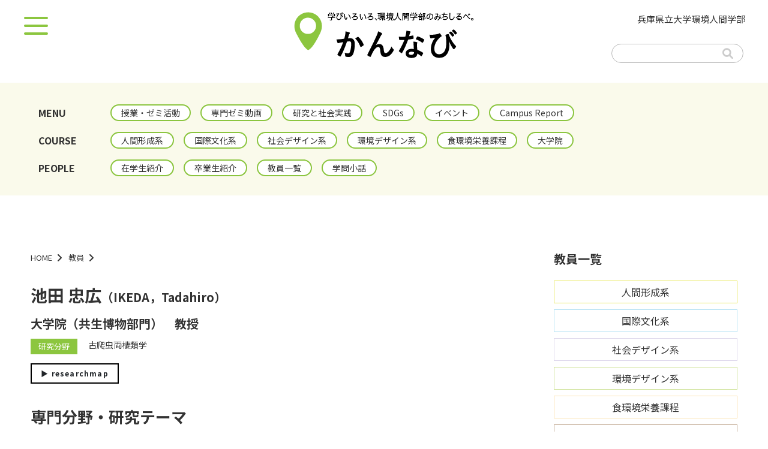

--- FILE ---
content_type: text/html; charset=UTF-8
request_url: https://shse-maga.com/teacher/615
body_size: 31792
content:
<!DOCTYPE html>
<html lang="ja">
<head>

<!-- Google tag (gtag.js) -->
<script async src="https://www.googletagmanager.com/gtag/js?id=G-4JV603Y2SY"></script>
<script>
  window.dataLayer = window.dataLayer || [];
  function gtag(){dataLayer.push(arguments);}
  gtag('js', new Date());

  gtag('config', 'G-4JV603Y2SY');
</script>

<!-- Google tag (gtag.js) -->
<script async src="https://www.googletagmanager.com/gtag/js?id=UA-255593616-1"></script>
<script>
  window.dataLayer = window.dataLayer || [];
  function gtag(){dataLayer.push(arguments);}
  gtag('js', new Date());

  gtag('config', 'UA-255593616-1');
</script>


<meta property="og:image" content="https://shse-maga.com/ogp.png" />
<meta property="og:title" content="池田 忠広| かんなび【兵庫県立大学 環境人間学部】">
<meta property="og:type" content="website">
<meta property="og:description" content="">
<meta name="twitter:card" content="summary">
<meta name="twitter:image" content="https://shse-maga.com/ogp.png" />


<meta http-equiv="X-UA-Compatible" content="IE=Edge">
<meta charset="utf-8">
<meta name="viewport" content="width=device-width,initial-scale=1">
<meta name="format-detection" content="telephone=no">

<meta name="description" content="兵庫県立大学 環境人間学部を深掘りした情報を、タイムリーに発信する。『かんなび』の池田 忠広のページ">
<title>池田 忠広 | かんなび【兵庫県立大学 環境人間学部】</title>



<link rel="stylesheet" href="https://shse-maga.com/kannavi/wp-content/themes/kannavi202404/css/reset.css">
<link rel="stylesheet" href="https://shse-maga.com/kannavi/wp-content/themes/kannavi202404/css/common.css">
<link rel="stylesheet" href="https://shse-maga.com/kannavi/wp-content/themes/kannavi202404/css/drawer.css?20260118070310" />
<link rel="stylesheet" href="https://shse-maga.com/kannavi/wp-content/themes/kannavi202404/css/main.css?20260118070310" />
<link href="https://shse-maga.com/kannavi/wp-content/themes/kannavi202404/css/slick.css" rel="stylesheet">
<link href="https://shse-maga.com/kannavi/wp-content/themes/kannavi202404/css/slick-theme.css" rel="stylesheet">

<link rel="stylesheet" href="https://cdnjs.cloudflare.com/ajax/libs/font-awesome/6.1.1/css/all.min.css" integrity="sha512-KfkfwYDsLkIlwQp6LFnl8zNdLGxu9YAA1QvwINks4PhcElQSvqcyVLLD9aMhXd13uQjoXtEKNosOWaZqXgel0g==" crossorigin="anonymous" referrerpolicy="no-referrer" />

<!-- Googlefont読み込み -->
<link rel="preconnect" href="https://fonts.googleapis.com"> 
<link rel="preconnect" href="https://fonts.gstatic.com" crossorigin> 
<link href="https://fonts.googleapis.com/css2?family=Noto+Sans+JP:wght@400;500;700&display=swap" rel="stylesheet">

<!-- jQuery読み込み -->
<script src="https://ajax.googleapis.com/ajax/libs/jquery/3.4.1/jquery.min.js"></script>
<script src="https://shse-maga.com/kannavi/wp-content/themes/kannavi202404/js/iscroll.js"></script>
<script src="https://shse-maga.com/kannavi/wp-content/themes/kannavi202404/js/drawer.min.js"></script>
<script src="https://shse-maga.com/kannavi/wp-content/themes/kannavi202404/js/slick.min.js"></script>






<!-- スライド -->
<script>
  $(function() {
    var $slider = $('.slider');
    $slider.slick({
    autoplay: true,
    autoplaySpeed: 5500,
    speed: 800,
    dots: true,
    arrows: false,
    centerMode: true,
    pauseOnHover:false,
    centerPadding: '20%',

responsive: [
   {
    breakpoint: 769, //768px以下のサイズに適用
    settings: {
      slidesToShow:1,
    centerPadding: '0',
    }
   }
 ]
    });
  });
</script>


  <meta name='robots' content='max-image-preview:large' />
<link rel="alternate" title="oEmbed (JSON)" type="application/json+oembed" href="https://shse-maga.com/wp-json/oembed/1.0/embed?url=https%3A%2F%2Fshse-maga.com%2Fteacher%2F615" />
<link rel="alternate" title="oEmbed (XML)" type="text/xml+oembed" href="https://shse-maga.com/wp-json/oembed/1.0/embed?url=https%3A%2F%2Fshse-maga.com%2Fteacher%2F615&#038;format=xml" />
<style id='wp-img-auto-sizes-contain-inline-css' type='text/css'>
img:is([sizes=auto i],[sizes^="auto," i]){contain-intrinsic-size:3000px 1500px}
/*# sourceURL=wp-img-auto-sizes-contain-inline-css */
</style>
<style id='wp-emoji-styles-inline-css' type='text/css'>

	img.wp-smiley, img.emoji {
		display: inline !important;
		border: none !important;
		box-shadow: none !important;
		height: 1em !important;
		width: 1em !important;
		margin: 0 0.07em !important;
		vertical-align: -0.1em !important;
		background: none !important;
		padding: 0 !important;
	}
/*# sourceURL=wp-emoji-styles-inline-css */
</style>
<style id='wp-block-library-inline-css' type='text/css'>
:root{--wp-block-synced-color:#7a00df;--wp-block-synced-color--rgb:122,0,223;--wp-bound-block-color:var(--wp-block-synced-color);--wp-editor-canvas-background:#ddd;--wp-admin-theme-color:#007cba;--wp-admin-theme-color--rgb:0,124,186;--wp-admin-theme-color-darker-10:#006ba1;--wp-admin-theme-color-darker-10--rgb:0,107,160.5;--wp-admin-theme-color-darker-20:#005a87;--wp-admin-theme-color-darker-20--rgb:0,90,135;--wp-admin-border-width-focus:2px}@media (min-resolution:192dpi){:root{--wp-admin-border-width-focus:1.5px}}.wp-element-button{cursor:pointer}:root .has-very-light-gray-background-color{background-color:#eee}:root .has-very-dark-gray-background-color{background-color:#313131}:root .has-very-light-gray-color{color:#eee}:root .has-very-dark-gray-color{color:#313131}:root .has-vivid-green-cyan-to-vivid-cyan-blue-gradient-background{background:linear-gradient(135deg,#00d084,#0693e3)}:root .has-purple-crush-gradient-background{background:linear-gradient(135deg,#34e2e4,#4721fb 50%,#ab1dfe)}:root .has-hazy-dawn-gradient-background{background:linear-gradient(135deg,#faaca8,#dad0ec)}:root .has-subdued-olive-gradient-background{background:linear-gradient(135deg,#fafae1,#67a671)}:root .has-atomic-cream-gradient-background{background:linear-gradient(135deg,#fdd79a,#004a59)}:root .has-nightshade-gradient-background{background:linear-gradient(135deg,#330968,#31cdcf)}:root .has-midnight-gradient-background{background:linear-gradient(135deg,#020381,#2874fc)}:root{--wp--preset--font-size--normal:16px;--wp--preset--font-size--huge:42px}.has-regular-font-size{font-size:1em}.has-larger-font-size{font-size:2.625em}.has-normal-font-size{font-size:var(--wp--preset--font-size--normal)}.has-huge-font-size{font-size:var(--wp--preset--font-size--huge)}.has-text-align-center{text-align:center}.has-text-align-left{text-align:left}.has-text-align-right{text-align:right}.has-fit-text{white-space:nowrap!important}#end-resizable-editor-section{display:none}.aligncenter{clear:both}.items-justified-left{justify-content:flex-start}.items-justified-center{justify-content:center}.items-justified-right{justify-content:flex-end}.items-justified-space-between{justify-content:space-between}.screen-reader-text{border:0;clip-path:inset(50%);height:1px;margin:-1px;overflow:hidden;padding:0;position:absolute;width:1px;word-wrap:normal!important}.screen-reader-text:focus{background-color:#ddd;clip-path:none;color:#444;display:block;font-size:1em;height:auto;left:5px;line-height:normal;padding:15px 23px 14px;text-decoration:none;top:5px;width:auto;z-index:100000}html :where(.has-border-color){border-style:solid}html :where([style*=border-top-color]){border-top-style:solid}html :where([style*=border-right-color]){border-right-style:solid}html :where([style*=border-bottom-color]){border-bottom-style:solid}html :where([style*=border-left-color]){border-left-style:solid}html :where([style*=border-width]){border-style:solid}html :where([style*=border-top-width]){border-top-style:solid}html :where([style*=border-right-width]){border-right-style:solid}html :where([style*=border-bottom-width]){border-bottom-style:solid}html :where([style*=border-left-width]){border-left-style:solid}html :where(img[class*=wp-image-]){height:auto;max-width:100%}:where(figure){margin:0 0 1em}html :where(.is-position-sticky){--wp-admin--admin-bar--position-offset:var(--wp-admin--admin-bar--height,0px)}@media screen and (max-width:600px){html :where(.is-position-sticky){--wp-admin--admin-bar--position-offset:0px}}

/*# sourceURL=wp-block-library-inline-css */
</style><style id='global-styles-inline-css' type='text/css'>
:root{--wp--preset--aspect-ratio--square: 1;--wp--preset--aspect-ratio--4-3: 4/3;--wp--preset--aspect-ratio--3-4: 3/4;--wp--preset--aspect-ratio--3-2: 3/2;--wp--preset--aspect-ratio--2-3: 2/3;--wp--preset--aspect-ratio--16-9: 16/9;--wp--preset--aspect-ratio--9-16: 9/16;--wp--preset--color--black: #000000;--wp--preset--color--cyan-bluish-gray: #abb8c3;--wp--preset--color--white: #ffffff;--wp--preset--color--pale-pink: #f78da7;--wp--preset--color--vivid-red: #cf2e2e;--wp--preset--color--luminous-vivid-orange: #ff6900;--wp--preset--color--luminous-vivid-amber: #fcb900;--wp--preset--color--light-green-cyan: #7bdcb5;--wp--preset--color--vivid-green-cyan: #00d084;--wp--preset--color--pale-cyan-blue: #8ed1fc;--wp--preset--color--vivid-cyan-blue: #0693e3;--wp--preset--color--vivid-purple: #9b51e0;--wp--preset--gradient--vivid-cyan-blue-to-vivid-purple: linear-gradient(135deg,rgb(6,147,227) 0%,rgb(155,81,224) 100%);--wp--preset--gradient--light-green-cyan-to-vivid-green-cyan: linear-gradient(135deg,rgb(122,220,180) 0%,rgb(0,208,130) 100%);--wp--preset--gradient--luminous-vivid-amber-to-luminous-vivid-orange: linear-gradient(135deg,rgb(252,185,0) 0%,rgb(255,105,0) 100%);--wp--preset--gradient--luminous-vivid-orange-to-vivid-red: linear-gradient(135deg,rgb(255,105,0) 0%,rgb(207,46,46) 100%);--wp--preset--gradient--very-light-gray-to-cyan-bluish-gray: linear-gradient(135deg,rgb(238,238,238) 0%,rgb(169,184,195) 100%);--wp--preset--gradient--cool-to-warm-spectrum: linear-gradient(135deg,rgb(74,234,220) 0%,rgb(151,120,209) 20%,rgb(207,42,186) 40%,rgb(238,44,130) 60%,rgb(251,105,98) 80%,rgb(254,248,76) 100%);--wp--preset--gradient--blush-light-purple: linear-gradient(135deg,rgb(255,206,236) 0%,rgb(152,150,240) 100%);--wp--preset--gradient--blush-bordeaux: linear-gradient(135deg,rgb(254,205,165) 0%,rgb(254,45,45) 50%,rgb(107,0,62) 100%);--wp--preset--gradient--luminous-dusk: linear-gradient(135deg,rgb(255,203,112) 0%,rgb(199,81,192) 50%,rgb(65,88,208) 100%);--wp--preset--gradient--pale-ocean: linear-gradient(135deg,rgb(255,245,203) 0%,rgb(182,227,212) 50%,rgb(51,167,181) 100%);--wp--preset--gradient--electric-grass: linear-gradient(135deg,rgb(202,248,128) 0%,rgb(113,206,126) 100%);--wp--preset--gradient--midnight: linear-gradient(135deg,rgb(2,3,129) 0%,rgb(40,116,252) 100%);--wp--preset--font-size--small: 13px;--wp--preset--font-size--medium: 20px;--wp--preset--font-size--large: 36px;--wp--preset--font-size--x-large: 42px;--wp--preset--spacing--20: 0.44rem;--wp--preset--spacing--30: 0.67rem;--wp--preset--spacing--40: 1rem;--wp--preset--spacing--50: 1.5rem;--wp--preset--spacing--60: 2.25rem;--wp--preset--spacing--70: 3.38rem;--wp--preset--spacing--80: 5.06rem;--wp--preset--shadow--natural: 6px 6px 9px rgba(0, 0, 0, 0.2);--wp--preset--shadow--deep: 12px 12px 50px rgba(0, 0, 0, 0.4);--wp--preset--shadow--sharp: 6px 6px 0px rgba(0, 0, 0, 0.2);--wp--preset--shadow--outlined: 6px 6px 0px -3px rgb(255, 255, 255), 6px 6px rgb(0, 0, 0);--wp--preset--shadow--crisp: 6px 6px 0px rgb(0, 0, 0);}:where(.is-layout-flex){gap: 0.5em;}:where(.is-layout-grid){gap: 0.5em;}body .is-layout-flex{display: flex;}.is-layout-flex{flex-wrap: wrap;align-items: center;}.is-layout-flex > :is(*, div){margin: 0;}body .is-layout-grid{display: grid;}.is-layout-grid > :is(*, div){margin: 0;}:where(.wp-block-columns.is-layout-flex){gap: 2em;}:where(.wp-block-columns.is-layout-grid){gap: 2em;}:where(.wp-block-post-template.is-layout-flex){gap: 1.25em;}:where(.wp-block-post-template.is-layout-grid){gap: 1.25em;}.has-black-color{color: var(--wp--preset--color--black) !important;}.has-cyan-bluish-gray-color{color: var(--wp--preset--color--cyan-bluish-gray) !important;}.has-white-color{color: var(--wp--preset--color--white) !important;}.has-pale-pink-color{color: var(--wp--preset--color--pale-pink) !important;}.has-vivid-red-color{color: var(--wp--preset--color--vivid-red) !important;}.has-luminous-vivid-orange-color{color: var(--wp--preset--color--luminous-vivid-orange) !important;}.has-luminous-vivid-amber-color{color: var(--wp--preset--color--luminous-vivid-amber) !important;}.has-light-green-cyan-color{color: var(--wp--preset--color--light-green-cyan) !important;}.has-vivid-green-cyan-color{color: var(--wp--preset--color--vivid-green-cyan) !important;}.has-pale-cyan-blue-color{color: var(--wp--preset--color--pale-cyan-blue) !important;}.has-vivid-cyan-blue-color{color: var(--wp--preset--color--vivid-cyan-blue) !important;}.has-vivid-purple-color{color: var(--wp--preset--color--vivid-purple) !important;}.has-black-background-color{background-color: var(--wp--preset--color--black) !important;}.has-cyan-bluish-gray-background-color{background-color: var(--wp--preset--color--cyan-bluish-gray) !important;}.has-white-background-color{background-color: var(--wp--preset--color--white) !important;}.has-pale-pink-background-color{background-color: var(--wp--preset--color--pale-pink) !important;}.has-vivid-red-background-color{background-color: var(--wp--preset--color--vivid-red) !important;}.has-luminous-vivid-orange-background-color{background-color: var(--wp--preset--color--luminous-vivid-orange) !important;}.has-luminous-vivid-amber-background-color{background-color: var(--wp--preset--color--luminous-vivid-amber) !important;}.has-light-green-cyan-background-color{background-color: var(--wp--preset--color--light-green-cyan) !important;}.has-vivid-green-cyan-background-color{background-color: var(--wp--preset--color--vivid-green-cyan) !important;}.has-pale-cyan-blue-background-color{background-color: var(--wp--preset--color--pale-cyan-blue) !important;}.has-vivid-cyan-blue-background-color{background-color: var(--wp--preset--color--vivid-cyan-blue) !important;}.has-vivid-purple-background-color{background-color: var(--wp--preset--color--vivid-purple) !important;}.has-black-border-color{border-color: var(--wp--preset--color--black) !important;}.has-cyan-bluish-gray-border-color{border-color: var(--wp--preset--color--cyan-bluish-gray) !important;}.has-white-border-color{border-color: var(--wp--preset--color--white) !important;}.has-pale-pink-border-color{border-color: var(--wp--preset--color--pale-pink) !important;}.has-vivid-red-border-color{border-color: var(--wp--preset--color--vivid-red) !important;}.has-luminous-vivid-orange-border-color{border-color: var(--wp--preset--color--luminous-vivid-orange) !important;}.has-luminous-vivid-amber-border-color{border-color: var(--wp--preset--color--luminous-vivid-amber) !important;}.has-light-green-cyan-border-color{border-color: var(--wp--preset--color--light-green-cyan) !important;}.has-vivid-green-cyan-border-color{border-color: var(--wp--preset--color--vivid-green-cyan) !important;}.has-pale-cyan-blue-border-color{border-color: var(--wp--preset--color--pale-cyan-blue) !important;}.has-vivid-cyan-blue-border-color{border-color: var(--wp--preset--color--vivid-cyan-blue) !important;}.has-vivid-purple-border-color{border-color: var(--wp--preset--color--vivid-purple) !important;}.has-vivid-cyan-blue-to-vivid-purple-gradient-background{background: var(--wp--preset--gradient--vivid-cyan-blue-to-vivid-purple) !important;}.has-light-green-cyan-to-vivid-green-cyan-gradient-background{background: var(--wp--preset--gradient--light-green-cyan-to-vivid-green-cyan) !important;}.has-luminous-vivid-amber-to-luminous-vivid-orange-gradient-background{background: var(--wp--preset--gradient--luminous-vivid-amber-to-luminous-vivid-orange) !important;}.has-luminous-vivid-orange-to-vivid-red-gradient-background{background: var(--wp--preset--gradient--luminous-vivid-orange-to-vivid-red) !important;}.has-very-light-gray-to-cyan-bluish-gray-gradient-background{background: var(--wp--preset--gradient--very-light-gray-to-cyan-bluish-gray) !important;}.has-cool-to-warm-spectrum-gradient-background{background: var(--wp--preset--gradient--cool-to-warm-spectrum) !important;}.has-blush-light-purple-gradient-background{background: var(--wp--preset--gradient--blush-light-purple) !important;}.has-blush-bordeaux-gradient-background{background: var(--wp--preset--gradient--blush-bordeaux) !important;}.has-luminous-dusk-gradient-background{background: var(--wp--preset--gradient--luminous-dusk) !important;}.has-pale-ocean-gradient-background{background: var(--wp--preset--gradient--pale-ocean) !important;}.has-electric-grass-gradient-background{background: var(--wp--preset--gradient--electric-grass) !important;}.has-midnight-gradient-background{background: var(--wp--preset--gradient--midnight) !important;}.has-small-font-size{font-size: var(--wp--preset--font-size--small) !important;}.has-medium-font-size{font-size: var(--wp--preset--font-size--medium) !important;}.has-large-font-size{font-size: var(--wp--preset--font-size--large) !important;}.has-x-large-font-size{font-size: var(--wp--preset--font-size--x-large) !important;}
/*# sourceURL=global-styles-inline-css */
</style>

<style id='classic-theme-styles-inline-css' type='text/css'>
/*! This file is auto-generated */
.wp-block-button__link{color:#fff;background-color:#32373c;border-radius:9999px;box-shadow:none;text-decoration:none;padding:calc(.667em + 2px) calc(1.333em + 2px);font-size:1.125em}.wp-block-file__button{background:#32373c;color:#fff;text-decoration:none}
/*# sourceURL=/wp-includes/css/classic-themes.min.css */
</style>
<link rel="https://api.w.org/" href="https://shse-maga.com/wp-json/" /><link rel="alternate" title="JSON" type="application/json" href="https://shse-maga.com/wp-json/wp/v2/teacher/615" /><link rel="EditURI" type="application/rsd+xml" title="RSD" href="https://shse-maga.com/kannavi/xmlrpc.php?rsd" />
<meta name="generator" content="WordPress 6.9" />
<link rel="canonical" href="https://shse-maga.com/teacher/615" />
<link rel='shortlink' href='https://shse-maga.com/?p=615' />
<script type="text/javascript">
	window._se_plugin_version = '8.1.9';
</script>
</head>

<body id="head-top">
<header>
<div id="header-in">
<div class="tac-all">
<h1><a href="https://shse-maga.com/"><img src="https://shse-maga.com/kannavi/wp-content/themes/kannavi202404/img/logo.png?2024" alt="かんなび 学びいろいろ、環境人間学部のみちしるべ。" class="mx-img"></a></h1>
</div>

</div><!-- header-in -->

<!-- SP用メニュー -->
<div class="openbtn"><span></span><span></span><span></span></div>
<nav id="g-nav"><div id="g-nav-list">
    <div class="g-nav-list-inner">
	<a href="https://shse-maga.com/"><img src="https://shse-maga.com/kannavi/wp-content/themes/kannavi202404/img/logo.png?2024" alt="かんなび 学びいろいろ、環境人間学部のみちしるべ。" class="mx-img"></a>
<div class="mn_navi2_cat mt40 mb40">
<ul><p>MENU</p>
	<div><li><a href="https://shse-maga.com/seminar">授業・ゼミ活動</a></li>
	<li><a href="https://shse-maga.com/keyword/zemimovie">専門ゼミ動画</a></li>
	<li><a href="https://shse-maga.com/study">研究と社会実践</a></li>
	<li><a href="https://shse-maga.com/keyword/sdgs">SDGs</a></li>
	<li><a href="https://shse-maga.com/keyword/event">イベント</a></li>
	<li><a href="https://shse-maga.com/keyword/campasreport">Campus Report</a></li></div></ul>
<ul><p>COURSE</p>
	<div><li><a href="https://shse-maga.com/keyword/human">人間形成系</a></li>
	<li><a href="https://shse-maga.com/keyword/international">国際文化系</a></li>
	<li><a href="https://shse-maga.com/keyword/social">社会デザイン系</a></li>
	<li><a href="https://shse-maga.com/keyword/environment">環境デザイン系</a></li>
	<li><a href="https://shse-maga.com/keyword/food">食環境栄養課程</a></li>
	<li><a href="https://shse-maga.com/keyword/graduate_school">大学院</a></li></div></ul>
<ul><p>PEOPLE</p>
	<div><li><a href="https://shse-maga.com/student">在学生紹介</a></li>
	<li><a href="https://shse-maga.com/graduate">卒業生紹介</a></li>
	<li><a href="https://shse-maga.com/teacher">教員一覧</a></li>
	<li><a href="https://shse-maga.com/keyword/smalltalk">学問小話</a></li></div></ul>
</div>
	<a href="https://www.shse-sdgs.com/" target="_blank"><img src="https://shse-maga.com/kannavi/wp-content/themes/kannavi202404/img/kankyo_banner.jpg" alt="兵庫県立大学 環境人間学部・研究科" class="mx-img"></a>
</div></div>
    </nav>
<!-- SP用メニュー end -->

<ul class="head-link">
<li><a href="https://www.u-hyogo.ac.jp/shse/koho/" target="_blank">兵庫県立大学環境人間学部</a></li>
</ul>

<!-- 検索窓 -->
<div class="search-box">
<form method="get" class="searchform" action="https://shse-maga.com/">
<input type="text" placeholder="" name="s" class="searchfield" value="" />
<input type="submit" value="" alt="検索" title="検索" class="searchsubmit">
</form>
</div>
</header>
<!-- ナビゲーション PC -->
<section class="mn_navi2 partsnav">
<div class="cont1280 mn_navi2_cat">
<ul><p>MENU</p>
	<div><li><a href="https://shse-maga.com/seminar">授業・ゼミ活動</a></li>
	<li><a href="https://shse-maga.com/keyword/zemimovie">専門ゼミ動画</a></li>
	<li><a href="https://shse-maga.com/study">研究と社会実践</a></li>
	<li><a href="https://shse-maga.com/keyword/sdgs">SDGs</a></li>
	<li><a href="https://shse-maga.com/keyword/event">イベント</a></li>
	<li><a href="https://shse-maga.com/keyword/campasreport">Campus Report</a></li></div></ul>
<ul><p>COURSE</p>
	<div><li><a href="https://shse-maga.com/keyword/human">人間形成系</a></li>
	<li><a href="https://shse-maga.com/keyword/international">国際文化系</a></li>
	<li><a href="https://shse-maga.com/keyword/social">社会デザイン系</a></li>
	<li><a href="https://shse-maga.com/keyword/environment">環境デザイン系</a></li>
	<li><a href="https://shse-maga.com/keyword/food">食環境栄養課程</a></li>
	<li><a href="https://shse-maga.com/keyword/graduate_school">大学院</a></li></div></ul>
<ul><p>PEOPLE</p>
	<div><li><a href="https://shse-maga.com/student">在学生紹介</a></li>
	<li><a href="https://shse-maga.com/graduate">卒業生紹介</a></li>
	<li><a href="https://shse-maga.com/teacher">教員一覧</a></li>
	<li><a href="https://shse-maga.com/keyword/smalltalk">学問小話</a></li></div></ul>
</div>
</section>

<div id="main">
<div class="container01 c-type01">
<section class="kiji-page">

<ul class="pk-ul">
<li><a href="https://shse-maga.com/">HOME</a><i class="fa fa-angle-right fa-lg"></i></li>

<li><a href="https://shse-maga.com/teacher">教員</a><i class="fa fa-angle-right fa-lg"></i></li>
<!--<li>池田 忠広</li>-->
</ul>




  <div class="kiji-main-img mb20">
</div>


<h2 class="h-news mb20">池田 忠広<span class="ename">（IKEDA，Tadahiro）</span>

</h2>


<!-- 教員のみ -->
<div class="prof-box">
<div class="prof01">
大学院（共生博物部門）
<span>教授</span>
</div>

<div class="teacher-course container01 c-type03">
<div><span>研究分野</span></div>
<p>古爬虫両棲類学</p>
</div>

<div class="teacher-btn container01 c-type03">
<div class="txt-btn">
<a href="https://researchmap.jp/Protobothrops?lang=ja" target="_blank" class="btn btn-border">▶︎ researchmap</a>
</div>


</div><!-- teacher-btn -->

</div>









<ul class="single-keyword">
</ul>


<div class="kiji-box mt20 mb20">

<div class="mb30">
<h3 class="h-news02">専門分野・研究テーマ</h3>

<div class="mb30"><p>小型爬虫両生類、おもにカエルやトカゲ、ヘビの化石や現生種の骨格を対象とした研究をしています。これらは数千を超える種から構成され、その進化の系譜については、現生種を対象とした遺伝学的研究を元に確度の高い仮説が提唱されていますが、より詳細な理解を得るためには、多くの現生生物学的情報とともに、各地質時代の生物相を明確に示す化石記録を考慮した包括的な研究が必要です。現在私は兵庫県下部白亜系篠山層群産と琉球列島更新統産の大きく時代が異なる小型爬虫両生類化石について、各化石がどのような生物なのか明らかにする研究をしています。あわせて、化石の正確な分類に必要不可欠となる現生種や化石種の骨学的情報の収集、整理を行っています。恐竜など大型生物化石に対して地味ですが、これら“地味”な化石を含めた総合的な検討を行うことで、それぞれの進化の系譜や、過去の生物相、環境の変遷について深い理解が得られると考えます。</p>
</div>

<img src="" class="mb10 ds-b mx-img tac-all bd_rd">

</div><!-- mb80 -->

<div class="mb30">
<h3 class="h-news02">学生へのメッセージ</h3>

<div class="mb30"><p>小型爬虫両生類の化石、骨格に興味・関心を持ち、研究への熱意がある学生（社会人を含む）を受け入れます。研究テーマについては、話し合いながら一緒に考えたいと思います。まずは気軽にご相談ください。</p>
</div>

<img src="" class="mb10 ds-b mx-img tac-all bd_rd">

</div><!-- mb80 -->




<div class="sns-button-wrap">
<p>＼ この記事をシェア ／</p>
	<a href="https://twitter.com/share?url=https://shse-maga.com/teacher/615&text=池田 忠広" class="sns-button sns-twitter"><img src="https://shse-maga.com/kannavi/wp-content/themes/kannavi202404/img/tw.png" alt="Twitter"  class="w100"></a>
	<a href="http://www.facebook.com/share.php?u=https://shse-maga.com/teacher/615" class="sns-button sns-facebook"><img src="https://shse-maga.com/kannavi/wp-content/themes/kannavi202404/img/fb.png" alt="Facebook" class="w100"></a>
</div>


</div><!-- kiji-box -->




</section>
<section class="side">
<h3 class="side-h01">教員一覧</h3>

<ul class="teacher-list">
<li id="s1"><a href="https://shse-maga.com/teacher/#human">人間形成系</a></li>
<li id="s2"><a href="https://shse-maga.com/teacher/#international">国際文化系</a></li>
<li id="s3"><a href="https://shse-maga.com/teacher/#social">社会デザイン系</a></li>
<li id="s4"><a href="https://shse-maga.com/teacher/#environment">環境デザイン系</a></li>
<li id="s5"><a href="https://shse-maga.com/teacher/#food">食環境栄養課程</a></li>
<li id="s6"><a href="https://shse-maga.com/teacher/#graduate_school_symbiosis">大学院（共生博物部門）</a></li>
</section>

</div><!-- container -->
</div><!-- main -->


<footer>
<div class="tac-all">
兵庫県立大学環境人間学部
</div>

  <script type="speculationrules">
{"prefetch":[{"source":"document","where":{"and":[{"href_matches":"/*"},{"not":{"href_matches":["/kannavi/wp-*.php","/kannavi/wp-admin/*","/kannavi/wp-content/uploads/*","/kannavi/wp-content/*","/kannavi/wp-content/plugins/*","/kannavi/wp-content/themes/kannavi202404/*","/*\\?(.+)"]}},{"not":{"selector_matches":"a[rel~=\"nofollow\"]"}},{"not":{"selector_matches":".no-prefetch, .no-prefetch a"}}]},"eagerness":"conservative"}]}
</script>
<script id="wp-emoji-settings" type="application/json">
{"baseUrl":"https://s.w.org/images/core/emoji/17.0.2/72x72/","ext":".png","svgUrl":"https://s.w.org/images/core/emoji/17.0.2/svg/","svgExt":".svg","source":{"concatemoji":"https://shse-maga.com/kannavi/wp-includes/js/wp-emoji-release.min.js?ver=6.9"}}
</script>
<script type="module">
/* <![CDATA[ */
/*! This file is auto-generated */
const a=JSON.parse(document.getElementById("wp-emoji-settings").textContent),o=(window._wpemojiSettings=a,"wpEmojiSettingsSupports"),s=["flag","emoji"];function i(e){try{var t={supportTests:e,timestamp:(new Date).valueOf()};sessionStorage.setItem(o,JSON.stringify(t))}catch(e){}}function c(e,t,n){e.clearRect(0,0,e.canvas.width,e.canvas.height),e.fillText(t,0,0);t=new Uint32Array(e.getImageData(0,0,e.canvas.width,e.canvas.height).data);e.clearRect(0,0,e.canvas.width,e.canvas.height),e.fillText(n,0,0);const a=new Uint32Array(e.getImageData(0,0,e.canvas.width,e.canvas.height).data);return t.every((e,t)=>e===a[t])}function p(e,t){e.clearRect(0,0,e.canvas.width,e.canvas.height),e.fillText(t,0,0);var n=e.getImageData(16,16,1,1);for(let e=0;e<n.data.length;e++)if(0!==n.data[e])return!1;return!0}function u(e,t,n,a){switch(t){case"flag":return n(e,"\ud83c\udff3\ufe0f\u200d\u26a7\ufe0f","\ud83c\udff3\ufe0f\u200b\u26a7\ufe0f")?!1:!n(e,"\ud83c\udde8\ud83c\uddf6","\ud83c\udde8\u200b\ud83c\uddf6")&&!n(e,"\ud83c\udff4\udb40\udc67\udb40\udc62\udb40\udc65\udb40\udc6e\udb40\udc67\udb40\udc7f","\ud83c\udff4\u200b\udb40\udc67\u200b\udb40\udc62\u200b\udb40\udc65\u200b\udb40\udc6e\u200b\udb40\udc67\u200b\udb40\udc7f");case"emoji":return!a(e,"\ud83e\u1fac8")}return!1}function f(e,t,n,a){let r;const o=(r="undefined"!=typeof WorkerGlobalScope&&self instanceof WorkerGlobalScope?new OffscreenCanvas(300,150):document.createElement("canvas")).getContext("2d",{willReadFrequently:!0}),s=(o.textBaseline="top",o.font="600 32px Arial",{});return e.forEach(e=>{s[e]=t(o,e,n,a)}),s}function r(e){var t=document.createElement("script");t.src=e,t.defer=!0,document.head.appendChild(t)}a.supports={everything:!0,everythingExceptFlag:!0},new Promise(t=>{let n=function(){try{var e=JSON.parse(sessionStorage.getItem(o));if("object"==typeof e&&"number"==typeof e.timestamp&&(new Date).valueOf()<e.timestamp+604800&&"object"==typeof e.supportTests)return e.supportTests}catch(e){}return null}();if(!n){if("undefined"!=typeof Worker&&"undefined"!=typeof OffscreenCanvas&&"undefined"!=typeof URL&&URL.createObjectURL&&"undefined"!=typeof Blob)try{var e="postMessage("+f.toString()+"("+[JSON.stringify(s),u.toString(),c.toString(),p.toString()].join(",")+"));",a=new Blob([e],{type:"text/javascript"});const r=new Worker(URL.createObjectURL(a),{name:"wpTestEmojiSupports"});return void(r.onmessage=e=>{i(n=e.data),r.terminate(),t(n)})}catch(e){}i(n=f(s,u,c,p))}t(n)}).then(e=>{for(const n in e)a.supports[n]=e[n],a.supports.everything=a.supports.everything&&a.supports[n],"flag"!==n&&(a.supports.everythingExceptFlag=a.supports.everythingExceptFlag&&a.supports[n]);var t;a.supports.everythingExceptFlag=a.supports.everythingExceptFlag&&!a.supports.flag,a.supports.everything||((t=a.source||{}).concatemoji?r(t.concatemoji):t.wpemoji&&t.twemoji&&(r(t.twemoji),r(t.wpemoji)))});
//# sourceURL=https://shse-maga.com/kannavi/wp-includes/js/wp-emoji-loader.min.js
/* ]]> */
</script>
</footer>

<!-- ページトップへ戻る -->
<div id="pagetop">
<a href="#head-top" class="smooth"><img src="https://shse-maga.com/kannavi/wp-content/themes/kannavi202404/img/up.png" alt=""></a>
</div>
<!-- ページトップへ戻る_end -->



<script src="https://shse-maga.com/kannavi/wp-content/themes/kannavi202404/js/jquery.smoothScroll.js"></script>
<script src="https://shse-maga.com/kannavi/wp-content/themes/kannavi202404/js/scroll.js"></script>


<script>
  var movefun = function( event ){
    event.preventDefault();}

  $(document).ready(function() {
// ドロワーナビが開いたとき
    $('.drawer').drawer();
    $('.drawer').on('drawer.opened', function(){
// スクロール停止の処理
      window.addEventListener( 'touchmove' , movefun , { passive: false } );
    });
// ドロワーナビが閉じたとき
    $('.drawer').on('drawer.closed', function(){
// スクロール停止することを停止する処理
      window.removeEventListener( 'touchmove' , movefun, { passive: false } );
    });
  });
</script>

<script>
$(document).ready(function() {
$('.drawer').drawer();
$('.drawer-menu li').on('click', function() {
$('.drawer').drawer('close');
});
});
</script>

</body>
</html><!-- WP Fastest Cache file was created in 0.192 seconds, on 2026年1月18日 @ 4:03 PM -->

--- FILE ---
content_type: text/css
request_url: https://shse-maga.com/kannavi/wp-content/themes/kannavi202404/css/common.css
body_size: 10278
content:
@charset "utf-8";

/*
-----------------------------------------------
▼基本デザイン 2018.4
----------------------------------------------- */

* {
box-sizing:border-box;
margin:0;
padding:0;
border:0;
outline:0;
font-style:normal;
word-break:normal;
word-wrap:break-word;
}

/* body {
font-family: -apple-system, BlinkMacSystemFont, "Helvetica Neue", YuGothic, "ヒラギノ角ゴ ProN W3", Hiragino Kaku Gothic ProN, Arial, "メイリオ", Meiryo, sans-serif;
}
_:lang(x)::-ms-backdrop, body {
    font-family: "メイリオ", Meiryo, sans-serif;
    } */

/* body {
font-family: 'Noto Sans JP', -apple-system, BlinkMacSystemFont, "Helvetica Neue", YuGothic, "ヒラギノ角ゴ ProN W3", Hiragino Kaku Gothic ProN, Arial, "メイリオ", Meiryo, sans-serif;
} */

body {
-webkit-text-size-adjust:100%;
line-height:1.7;
color:#333;
-webkit-font-smoothing:subpixel-antialiased;
}

html {font-size: 62.5%; /* ベースを10pxに指定 */}
body {
  font-size: 15px;
  font-size: 1.5rem;
}

@media screen and (max-width: 767px) {
body {
  font-size: 14px;
  font-size: 1.4rem;
}
}

/* .en{font-family: 'Lora', serif;}
.en02{font-family: 'Lora', serif;font-weight:700;} */

article,aside,figure,footer,header,main,menu,nav,section {
display:block;
}
audio,canvas,video {
display:inline-block;
}
img {
vertical-align:bottom;
}
input,select {
font-size:100%;
vertical-align:middle;
}
ul,ol {
list-style-type:none;
}
h1,h2,h3,h4,h5,h6,strong {
-webkit-font-smoothing:antialiased;
}
table {
border-collapse:collapse;
border-spacing:0;
}

a {
color:#333;
/* color:#0078d7; */
text-decoration:none;
}
a:hover,a:active {
text-decoration:underline;
}
a .hv-img {
transition:opacity 0.4s ease-in-out;
}
a:hover .hv-img {
opacity:0.4;
}

/* clearfix */
.cf:after {
display:block;
content:"";
clear:both;
}




/*
-----------------------------------------------
PC・SPナビの切り替え
----------------------------------------------- */
 @media screen and (min-width: 769px) {
.drawer-toggle{
display:none;
}
}

@media screen and (max-width: 767px) {
.main-navi{
display:none;
}
}

/*
-----------------------------------------------
brなど
----------------------------------------------- */
@media screen and (max-width: 769px) {
.bigpconly{
display:none;
}
}


@media screen and (min-width: 768px) {
.sponly{
display:none;
}
}

@media screen and (max-width: 767px) {
.pconly{
display:none;
}
}

@media screen and (min-width: 769px) {
.sp-tabonly{
display:none;
}
}



@media screen and (min-width: 767px) {
.sponly-notab{
display:none;
}
}

@media screen and (max-width: 767px) {
.pc-tabonly{
display:none;
}
}

/*
-----------------------------------------------
float
----------------------------------------------- */
.f-left{float:left;}
.f-right{float:right;}

.f-left-all{float:left;}
.f-right-all{float:right;}

@media screen and (max-width: 767px) {
.f-left{float:none;}
.f-right{float:none;}
}

/*
-----------------------------------------------
ディスプレイ
----------------------------------------------- */

.ds-b{display:block;}
.ds-i{display:inline;}
.ds-ib{display:inline-block;}


@media screen and (max-width: 767px) {
.ds-ib-sp{display:inline-block;}
}


/*
-----------------------------------------------
寄せ
----------------------------------------------- */
.tac{
text-align:center;
margin-left:auto;
margin-right:auto;
}

.tac-tab{
text-align:center;
margin-left:auto;
margin-right:auto;
}

.tac-all{
text-align:center;
margin-left:auto;
margin-right:auto;
}
.tal{text-align:left;}
.tar{text-align:right;}

.tar-all{
text-align:right;
}

@media screen and (max-width: 767px) {
.tac,
.tar{
text-align:left;
}


.tac-sp{
text-align:center;
margin-left:auto;
margin-right:auto;
}
}


@media screen and (max-width: 767px) {
.tac-tab{
text-align:left;
}
}

/*
-----------------------------------------------
画像のサイズ
----------------------------------------------- */
.w100{width:100%;
height:auto;
}


/* SP */
@media screen and (max-width: 768px) {
.sp-w100{
width:100%;
height:auto;
}
}


/*
-----------------------------------------------
font-size
----------------------------------------------- */

.f12{font-size:12px;font-size:1.2rem;}
.f13{font-size:13px;font-size:1.3rem;}
.f14{font-size:14px;font-size:1.4rem;}
.f15{font-size:15px;font-size:1.5rem;}
.f16{font-size:16px;font-size:1.6rem;}
.f17{font-size:17px;font-size:1.7rem;}
.f18{font-size:18px;font-size:1.8rem;}
.f19{font-size:19px;font-size:1.9rem;}
.f20{font-size:20px;font-size:2.0rem;}
.f21{font-size:21px;font-size:2.1rem;}
.f22{font-size:22px;font-size:2.2rem;}
.f23{font-size:23px;font-size:2.3rem;}
.f24{font-size:24px;font-size:2.4rem;}
.f25{font-size:25px;font-size:2.5rem;}
.f26{font-size:26px;font-size:2.6rem;}
.f27{font-size:27px;font-size:2.7rem;}
.f28{font-size:28px;font-size:2.8rem;}
.f29{font-size:29px;font-size:2.9rem;}
.f30{font-size:30px;font-size:3.0rem;}
.f32{font-size:32px;font-size:3.2rem;}
.f48{font-size:48px;font-size:4.8rem;}

/*
-----------------------------------------------
margin・padding
----------------------------------------------- */
.mt5{margin-top:5px;}
.mt10{margin-top:10px;}
.mt10{margin-top:15px;}
.mt20{margin-top:20px;}
.mt30{margin-top:30px;}
.mt40{margin-top:40px;}
.mt50{margin-top:50px;}
.mt60{margin-top:60px;}
.mt70{margin-top:70px;}
.mt80{margin-top:80px;}
.mt90{margin-top:90px;}
.mt100{margin-top:100px;}
.mt200{margin-top:200px;}

.mb5{margin-bottom:5px;}
.mb10{margin-bottom:10px;}
.mb15{margin-bottom:15px;}
.mb20{margin-bottom:20px;}
.mb30{margin-bottom:30px;}
.mb40{margin-bottom:40px;}
.mb50{margin-bottom:50px;}
.mb60{margin-bottom:60px;}
.mb70{margin-bottom:70px;}
.mb80{margin-bottom:80px;}
.mb90{margin-bottom:90px;}
.mb100{margin-bottom:100px;}
.mb130{margin-bottom:130px;}
.mb160{margin-bottom:160px;}

.ml10{margin-left:10px;}
.ml20{margin-left:20px;}
.ml30{margin-left:30px;}
.ml40{margin-left:40px;}
.ml50{margin-left:50px;}
.ml60{margin-left:60px;}
.ml70{margin-left:70px;}
.ml80{margin-left:80px;}
.ml90{margin-left:90px;}
.ml100{margin-left:100px;}

.mr10{margin-right:10px;}
.mr20{margin-right:20px;}
.mr30{margin-right:30px;}
.mr40{margin-right:40px;}
.mr50{margin-right:50px;}
.mr60{margin-right:60px;}
.mr70{margin-right:70px;}
.mr80{margin-right:80px;}
.mr90{margin-right:90px;}
.mr100{margin-right:100px;}

.pt5{padding-top:5px;}
.pt10{padding-top:10px;}
.pt15{padding-top:15px;}
.pt20{padding-top:20px;}
.pt30{padding-top:30px;}
.pt40{padding-top:40px;}
.pt50{padding-top:50px;}
.pt60{padding-top:60px;}
.pt70{padding-top:70px;}
.pt80{padding-top:80px;}
.pt90{padding-top:90px;}
.pt100{padding-top:100px;}
.pt110{padding-top:110px;}
.pt120{padding-top:120px;}
.pt130{padding-top:130px;}
.pt140{padding-top:140px;}
.pt150{padding-top:150px;}
.pt160{padding-top:160px;}

.pb5{padding-bottom:5px;}
.pb10{padding-bottom:10px;}
.pb15{padding-bottom:15px;}
.pb20{padding-bottom:20px;}
.pb30{padding-bottom:30px;}
.pb40{padding-bottom:40px;}
.pb50{padding-bottom:50px;}
.pb60{padding-bottom:60px;}
.pb70{padding-bottom:70px;}
.pb80{padding-bottom:80px;}
.pb90{padding-bottom:90px;}
.pb100{padding-bottom:100px;}
.pb160{padding-bottom:160px;}


/* TAB */
@media screen and (max-width: 768px) {
.f30{font-size:2.4rem;}
.f32{font-size:2.5rem;}
.f22{font-size:1.8rem;}
}


/* SP */
@media screen and (max-width: 767px) {
.mt10{margin-top:10px;}
.mt15{margin-top:10px;}
.mt20{margin-top:10px;}
.mt30{margin-top:15px;}
.mt40{margin-top:20px;}
.mt50{margin-top:25px;}
.mt60{margin-top:30px;}
.mt70{margin-top:35px;}
.mt80{margin-top:20px;}
.mt90{margin-top:45px;}
.mt100{margin-top:50px;}

.mb10{margin-bottom:10px;}
.mb15{margin-bottom:10px;}
.mb20{margin-bottom:10px;}
.mb30{margin-bottom:15px;}
.mb40{margin-bottom:20px;}
.mb50{margin-bottom:25px;}
.mb60{margin-bottom:30px;}
.mb70{margin-bottom:30px;}
.mb80{margin-bottom:30px;}
.mb90{margin-bottom:45px;}
.mb100{margin-bottom:70px;}
.mb130{margin-bottom:65px;}
.mb160{margin-bottom:80px;}


.ml10{margin-left:10px;}
.ml20{margin-left:10px;}
.ml30{margin-left:15px;}
.ml40{margin-left:20px;}
.ml50{margin-left:35px;}
.ml60{margin-left:42px;}
.ml70{margin-left:48px;}
.ml80{margin-left:56px;}
.ml90{margin-left:63px;}
.ml100{margin-left:70px;}

.mr10{margin-right:7px;}
.mr20{margin-right:14px;}
.mr30{margin-right:20px;}
.mr40{margin-right:20px;}
.mr50{margin-right:35px;}
.mr60{margin-right:42px;}
.mr70{margin-right:48px;}
.mr80{margin-right:56px;}
.mr90{margin-right:63px;}
.mr100{margin-right:70px;}

.pt10{padding-top:10px;}
.pt15{padding-top:10px;}
.pt20{padding-top:10px;}
.pt30{padding-top:15px;}
.pt40{padding-top:20px;}
.pt50{padding-top:25px;}
.pt60{padding-top:30px;}
.pt70{padding-top:35px;}
.pt80{padding-top:40px;}
.pt90{padding-top:45px;}
.pt100{padding-top:50px;}
.pt160{padding-top:80px;}

.pb10{padding-bottom:10px;}
.pb15{padding-bottom:10px;}
.pb20{padding-bottom:10px;}
.pb30{padding-bottom:15px;}
.pb40{padding-bottom:20px;}
.pb50{padding-bottom:25px;}
.pb60{padding-bottom:30px;}
.pb70{padding-bottom:35px;}
.pb80{padding-bottom:40px;}
.pb90{padding-bottom:45px;}
.pb100{padding-bottom:50px;}

.f16{font-size:1.5rem;}
.f17{font-size:1.5rem;}
.f18{font-size:1.6rem;}
.f20{font-size:1.6rem;}
.f24{font-size:1.7rem;}
.f25{font-size:1.8rem;}
.f26{font-size:1.7rem;}
.f28{font-size:1.8rem;}
.f30{font-size:1.8rem;}
.f32{font-size:1.9rem;}
.f48{font-size:2.4rem;}


}

/*
-----------------------------------------------
▼pagetop
----------------------------------------------- */
#pagetop {
display:none;
position:fixed;
right:3%;
bottom:80px;
z-index:600;
}
#pagetop a {
display:block;
width:48px;
height:48px;
text-align:center;
opacity:.6;
}
#pagetop a:hover {
opacity:.88;
text-decoration:none;
}
@media (max-width:736px) {
#pagetop {
right:10px;
bottom:10px;
}

}

/* chrome画像ボケ対応 */
img{
-webkit-backface-visibility: hidden;
}

h1,h2,h3,h4{
font-weight:bold;
}

strong{
font-weight:bold !important;
}

/* iOSでのデフォルトスタイルをリセット */
input[type="submit"],
input[type="button"] {
  border-radius: 0;
  -webkit-box-sizing: content-box;
  -webkit-appearance: button;
  appearance: button;
  border: none;
  box-sizing: border-box;
  cursor: pointer;
}
input[type="submit"]::-webkit-search-decoration,
input[type="button"]::-webkit-search-decoration {
  display: none;
}
input[type="submit"]::focus,
input[type="button"]::focus {
  outline-offset: -2px;
}
/* css_end */


--- FILE ---
content_type: text/css
request_url: https://shse-maga.com/kannavi/wp-content/themes/kannavi202404/css/main.css?20260118070310
body_size: 26025
content:
@charset "utf-8";

html {
	font-size: 62.5%;
}

body {
	font-size: 1.6rem;
}

body {
min-width: 1080px;
font-family: 'Noto Sans JP', sans-serif;
background:#fff;
line-height:1.6;
}

a img {
transition:opacity 0.4s ease-in-out;
}
a:hover img {
opacity:0.7;
}

.tac-all{
margin-left:auto;
margin-right:auto;
text-align:center;
}

.tar{
text-align:right;
}

.mx-img{
width:auto;
height:auto;
max-width:100%;
}

/*
-----------------------------------------------
▼pagetop
----------------------------------------------- */
#pagetop {
display:none;
position:fixed;
right:2%;
bottom:2%;
z-index:600;
}
#pagetop a {
display:block;
width:48px;
height:48px;
text-align:center;
opacity:.6;
}
#pagetop a:hover {
opacity:.88;
text-decoration:none;
}
@media (max-width:736px) {
#pagetop {
right:10px;
bottom:10px;
}

}

/*
-----------------------------------------------
chrome画像ボケ対応
----------------------------------------------- */
/* @media screen and (-webkit-min-device-pixel-ratio:0) {
img {
    image-rendering: -webkit-optimize-contrast;
}
} */

/*
-----------------------------------------------
flex
----------------------------------------------- */
.container01{
display:flex;
flex-wrap:wrap;
}

.container02{
display:flex;
flex-wrap:nowrap;
}

.container03{
display:flex;
flex-wrap:wrap-reverse;
}

.al-item01{
align-items:flex-end
}

.c-type01{
justify-content:space-between;
}

.c-type02{
justify-content:space-around;
}

.c-type03{
justify-content:flex-start;
}

.c-type04{
justify-content:center;
}

/*
-----------------------------------------------
ヘッダー
----------------------------------------------- */
header{
position:relative;
}


h1{
pointer-events: auto;
}


#header-in{
position:relative;
padding-top:20px;
max-width:1080px;
margin-left:auto;
margin-right:auto;
}

.main-navi{
margin-left:auto;
margin-right:auto;
margin-top:30px;
}

.main-navi ul{
display:flex;
flex-wrap:wrap;
justify-content:space-around;
}

.main-navi ul li{
width:8em;
}

.main-navi ul li a{
color:#000;
text-decoration:none;
font-size:1.6rem;
transition:opacity 0.4s ease-in-out;
display:block !important;
text-align:center;
}

.main-navi ul a:hover{
color:#000;
text-decoration:none;
}


.main-navi ul li span{
text-align:center;
display:block !important;
}

.main-navi ul li a:before{
text-align:center;
margin-left:auto;
margin-right:auto;
  content: '';
  display: block;
  width: 64px;/*画像の幅*/
  height: 42px;/*画像の高さ*/
  background-size: contain;
  background-repeat:no-repeat;
}

.main-navi ul li a:hover:before{
opacity:0.6;
transition:opacity 0.4s ease-in-out;
}

#nv1:before{
background-image: url(../img/01.png);
}

#nv2:before{
background-image: url(../img/02.png);
}

#nv3:before{
background-image: url(../img/03.png);
}

#nv4:before{
background-image: url(../img/04.png);
}

#nv5:before{
background-image: url(../img/05.png);
}

#nv6:before{
background-image: url(../img/06.png);
}

a:hover .marker1{background:linear-gradient(transparent 50%, #e7e854 50%);}
a:hover .marker2{background:linear-gradient(transparent 50%, #b2e0f3 50%);}
a:hover .marker3{background:linear-gradient(transparent 50%, #dcd6eb 50%);}
a:hover .marker4{background:linear-gradient(transparent 50%, #cce092 50%);}
a:hover .marker5{background:linear-gradient(transparent 50%, #fbdfa9 50%);}
a:hover .marker6{background:linear-gradient(transparent 50%, #c5af98 50%);}


.head-link{
position:absolute;
right:3%;
top:20px;
text-align:right;
font-size:1.5rem;
}


.search-box{
position:absolute;
right:3%;
top:70px;
font-size:1.4rem;
}


.searchfield {
  font-size: 14px;
  width: 220px;
  margin: 3px;
  padding: 5px 10px;
  border: solid 1px #bbb;
  border-radius: 20px;
  background-color: #fff;
}

.searchsubmit {
  font-family:'Font Awesome 5 Free';
   font-size: 18px; 
  font-size: 1.8rem;
  position: absolute;
  top: 0px;
  right: 20px;
  margin-top: 10px;
  padding: 0;
  cursor: pointer;
  color: #ccc;
  border: none;
  background: transparent;
  font-weight: 600;
}
 
.searchsubmit:hover {
  opacity: .6;
}


/*
-----------------------------------------------
フッター
----------------------------------------------- */
footer{
background:#8cc63f;
margin-top:4%;
}

footer div{
height:50px;
line-height:50px;
color:#fff;
}


/*
-----------------------------------------------
メイン・TOP
----------------------------------------------- */
#main,
#main-top{
max-width:1280px;
padding-left:4%;
padding-right:4%;
margin-left:auto;
margin-right:auto;
}
.cont1280{
max-width:1280px;
padding-left:10px;
padding-right:10px;
margin-left:auto;
margin-right:auto;
}
.backgd {
	background-color: #fafaeb;
	width: 100%;
	padding: 40px 0;
	margin-top: 60px;
}
.top-news,
.kiji-page,
.topics-page,
.side{
margin-top:60px;
}
.backgd .top-news{
margin-top :0;
}
.topics-page p{
margin-bottom:1em;
}

.topics-page img{
margin-bottom:16px;
max-width:100%;
width:auto;
height:auto;
}



.h-type01{
font-size:3.0rem;
font-weight:700;
letter-spacing:0.1rem;
margin-bottom:15px;
}

.h-type01:before{
  content: '';
  display: inline-block;
  width: 44px;
  height: 60px;
  margin-right:15px;
  background-size: contain;
  background-image:url(../img/ic01.png);
  vertical-align:middle;
}

.h-type02{
font-size:3.0rem;
font-weight:700;
letter-spacing:0.1rem;
margin-bottom:10px;
}

.h-type03{
font-size:2.6rem;
font-weight:700;
margin-bottom:15px;
border-bottom:solid 1px #666;
padding-bottom:6px;
}

.h-type03 i{
margin-right:15px;
}

.p01{
font-size:1.8rem;
font-weight:700;
}

.p02{
font-size:1.4rem;
line-height:1.8;
}

.mlr01{
margin-left:25%;
margin-right:25%;
}

.p_date{
font-size:1.3rem;
}

.row3 .p_date{
margin-top:8px;
}

.kw{
font-size:1.3rem;
margin-right:1.5rem;
}

.kw:nth-last-child(1){
margin-right:0;
}

.row1{
width:100%;
margin-bottom:4%;
}

.row2,
.row2_02{
width:49%;
margin-bottom:2.5%;
}
.row2 .img-box{width:40%;}
.row2 .txt-box{width:57%;}
.row2_02 .img-box{width:40%;}
.row2_02 .txt-box{width:57%;}



.row3{
width:32%;
margin-bottom:3%;
margin-right:2%;
}

.row3:nth-of-type(3n){
margin-right:0;
}


.row4{
width:24%;
margin-bottom:3%;
margin-right:1.2%;
}

.row4:nth-of-type(4n){
margin-right:0;
}


.bd_rd{
border-radius:10px;
}

.maru{
 border-radius: 50%;
}

.maru-box{
width:28%;
}

.personal-box{
width:68%;
}

.top-gakusei{
width:48%;
}

.topics-btn{
width:15%;
  display: flex;
  justify-content: center;
  align-items: center;
}
.topics-list{width:80%;}

.topics_date{
width:13%;
}

.topics_txt{
width:85%;
}


.top-navi{
margin-top:30px;
}

.top-navi li{
position:relative;
width:14.2%;
font-weight:bold;
}

.top-navi li a{
font-size:1.4rem;
text-align:center;
line-height:1.4 !important;
  display: flex;
  justify-content: center;
  align-items: center;
    height:70px;
    width:100%;
}

.top-navi li a:hover{
border:solid 5px #88be43;
text-decoration:none;
}

.a-wrap{
padding:3%;
}

.row2 .a-wrap{
padding:2% !important;
}

.hv-bg{
display:block;
-webkit-transition: 0.4s !important;
-moz-transition: 0.4s !important;
-o-transition: 0.4s !important;
-ms-transition: 0.4s !important;
transition: 0.4s !important;
}

.hv-bg:hover{
background:#e1f7bf;
text-decoration:none !important;
}

#ya01{
background:url(../img/ya01.png);
background-repeat:no-repeat;
background-position:20% 2%;
}

#ya02{
background:url(../img/ya02.png);
background-repeat:no-repeat;
background-position:55% 0%;
}

#ya03{
background:url(../img/ya03.png);
background-repeat:no-repeat;
background-position:50% 2.5%;
}

#ya04{
background:url(../img/ya02.png);
background-repeat:no-repeat;
background-position:90% 2%;
}

#ya05{
background:url(../img/ya04.png);
background-repeat:no-repeat;
background-position:100% 0%;
}

.kenkyu-txt{
width:51%;
padding-right:2%;
}

.kurasu-logo{
margin-top:15px;
}

.kurasu-kiji{
padding:8px 0;
}

/*
-----------------------------------------------
下層ページ
----------------------------------------------- */


.keyword_list{
margin:30px 0;
background:#eee;
padding:15px 20px 10px 20px;
}

.keyword_list li{
display:inline-block;
margin-right:0.5em;
margin-bottom:0.5em;
}

.keyword_list li a{
display:block;
font-size:1.3rem;
height:24px;
line-height:24px;
border-radius:3px;
padding:0 8px;
}

.keyword_list li a:hover{
text-decoration:none;
color:#777;
background:#fdfdfd;
}

.kiji-page{
max-width:800px;
width:70%;
}

.side{width:26%}

.h-news{
font-size:2.8rem;
}

.h-news02{
font-size:2.6rem;
padding-bottom:8px;
line-height:1.5;
border-bottom:solid 1px;
margin-bottom:15px;
}

.single-keyword{
margin:20px 0 0 0;
}

.single-keyword li{
display:inline-block !important;
margin-right:0.5em;
margin-bottom:0.5em;
}

.single-keyword li a{
display:block;
font-size:1.5rem;
height:34px;
line-height:34px;
border-radius:5px;
padding:0 8px;
}

.single-keyword li a:hover{
text-decoration:none !important;
color:#666;
background:#eee;
}

.w100{
width:100%;
height:auto;
}

.caption{
font-size:1.5rem;
}

.kiji-box p{
line-height:1.8;
margin-bottom:1em;
}

.kiji-box a{
color:#2072d6 !important;
font-weight:bold;
}

.kiji-box a:hover{
text-decoration:underline !important;
}


.sns-button-wrap{
width:180px;
text-align:center;
margin-left:auto;
margin-right:auto;
padding:50px 0 20px 0;
}

.sns-button{
width:40px;
height:auto;
display:inline-block;
}

.kanren-box{
margin-bottom:30px;
}

.topics-list02 .topics-div{
padding-top:15px;
padding-bottom:15px;
border-bottom:dotted 1px #ccc !important;
}

.teacher-in{
width:31.4%;
margin-bottom:30px;
margin-right:2.9%;
}

.teacher-in:nth-of-type(3n){
margin-right:0%;
}


.teacher-in a{
display:block;
padding:2%;
}

.teacher-list{
padding-bottom:10px;
}

.teacher-list h3{
border-bottom:solid 1px #8cc63f;
font-size:2.6rem;
font-weight:bold;
border-bottom:
padding-bottom:6px;
margin-bottom:8px;
}

.teacher-name{
font-size:2.0rem;
font-weight:bold;
/* margin-bottom:5px; */
}

.teacher-name span{
font-size:1.8rem;
font-weight:700;
margin-left:15px;
display:inline-block;
}

.teacher-course span{
display:inline-block;
color:#fff;
background:#8cc63f;
font-size:1.3rem;
height:26px;
line-height:26px;
padding:0 1em;
}

.teacher-course div{
width:27%;
}

.teacher-course p{
font-size:14px;
width:72%;
}

.ename{
font-size:20px;
}

.ename-list{
font-size:16px;
margin-bottom:3px;
font-weight:bold;
display:block;
}



.teacher-box {
margin-bottom:30px;
}

.prof-box{
margin-bottom:20px;
margin-top:-10px;
}
.prof01{
font-weight:bold;
font-size:20px;
margin-bottom:8px;
}

.prof01 span{
margin-left:15px;
display:inline-block;
}

.prof-box .teacher-course div{
width:12%;
}

.prof-box .teacher-course p{
width:87%;
}

.kensaku-ul li{
margin-bottom:10px;
}

.top-about{
position:relative;
margin-left:auto;
margin-right:auto;
max-width:700px;
border:solid 1px #8cc63f;
padding:2.5%;
box-shadow: 0px 0px 10px 0 rgba(0, 0, 0, .2);
}

.top-about p{
line-height:1.9;
}


.about-mk{
position:absolute;
left:240px;
top:22px;
z-index:100;
}

.top-about h3 img{
height: 50px !important;
width:auto;
}

.about-mk img{
width:40px;
height:auto;
}

.pk-ul li{
display:inline-block;
font-size:1.3rem;
margin-right:0.5em;
margin-bottom:10px;
}

.pk-ul li i{
margin-left:0.5em;
}

a.btn{
  font-size: 1.2rem;
  font-weight: 700;
  line-height: 1.5;
  position: relative;
  display: inline-block;
  padding: 0.6rem 1.5rem;
  cursor: pointer;
  -webkit-user-select: none;
  -moz-user-select: none;
  -ms-user-select: none;
  user-select: none;
  -webkit-transition: all 0.3s;
  transition: all 0.3s;
  text-align: center;
  vertical-align: middle;
  text-decoration: none;
  letter-spacing: 0.1em;
  color: #212529;
  border-radius: 0.5rem;
  }

a.btn-border {
  border: 2px solid #000;
  border-radius: 0;
  background: #fff;
}

a.btn-border:hover {
  color: #fff;
  background: #81bf37;
  border: 2px solid #81bf37;
}

.txt-btn{
margin:15px 10px 15px 0;
}

/*
-----------------------------------------------
サイド
----------------------------------------------- */
.side-h01{
font-size:2.0rem;
margin-bottom:20px;
}

.teacher-list li{
margin-bottom:10px;
}

.teacher-list li a{
display:block;
text-align:center;
line-height:36px;
height:36px;
font-size:1.6rem;
}

.teacher-list li a:hover{
text-decoration:none;
}

#s1{border:solid 1px #e7e854;}
#s2{border:solid 1px #b2e0f3;}
#s3{border:solid 1px #dcd6eb;}
#s4{border:solid 1px #cce092;}
#s5{border:solid 1px #fbdfa9;}
#s6{border:solid 1px #bea58d;}

#s1:hover{background: #e7e854;opacity:0.5;}
#s2:hover{background: #b2e0f3;opacity:0.5;}
#s3:hover{background: #dcd6eb;opacity:0.5;}
#s4:hover{background: #cce092;opacity:0.5;}
#s5:hover{background: #fbdfa9;opacity:0.5;}
#s6:hover{background: #bea58d;opacity:0.5;}

.side-topics .topics_date,
.side-topics .topics_txt{
width:100% !important;
}

.side-topics{
border-bottom:dotted 1px #ccc;
padding:8px 0;
} 

/*
-----------------------------------------------
スライダー
----------------------------------------------- */
.top-main{
margin-bottom:70px;
}

 .slider {
  margin: 30px auto 0;
  max-width: 2000px;
  width: 100%;
}

.slick-slide img {
    width: 100%;
    height: auto;
    border-radius:20px;
}

.slider .slick-slide {
    margin:0 30px 0 30px;
}

.slider .slick-slide:not(.slick-center) {
    -webkit-filter: opacity(50%);
    -moz-filter: opacity(50%);
    -o-filter: opacity(50%);
    -ms-filter: opacity(50%);
    filter: opacity(50%);
    transition: 0.2s linear;
}

.text{margin-top:10px;}

.text p{
  text-align: left;
}




/*
-----------------------------------------------
バナー
----------------------------------------------- */
.foot-ban li{
width:fit-content;
margin-right:40px;
margin-bottom:4%;
}
.foot-ban li:last-child{
margin-right:0;
}
/*
-----------------------------------------------
ページャー
----------------------------------------------- */

.pagination ul{
text-align:center;
}

.pagination ul li{
display:inline-block;
width:2.2em;
text-align:center;
border-radius:4px !important;
height:36px;
line-height:36px;
margin-right:4px;
background:#333;
color:#fff;
}

.pagination ul li a{
border-radius:4px !important;
border:solid 1px #333;
display:block;
background:#fff !important;
color:#333 !important;
}

.pagination ul li a:hover{
text-decoration:none;
background:#999 !important;
color:#fff !important;
}


/*
-----------------------------------------------
ipad pro
----------------------------------------------- */
@media(orientation: portrait) and (max-device-width: 1024px){
#header-in{
max-width:100%;
}

body{
min-width: 100%;
width: 100%;
}

#main,
#main-top{
max-width:100%;
}

}

/*
-----------------------------------------------
SP
----------------------------------------------- */
@media screen and (max-width: 768px) {


header {
  position: fixed;
  background:#fff;
  top: 0;
  left: 0;
  z-index: 1400;
  width: 100%;
}

header {
 -webkit-filter:drop-shadow(0px 0px 4px rgba(0, 0, 0, 0.2));
  -moz-filter:drop-shadow(0px 0px 4px rgba(0, 0, 0, 0.2));
  -ms-filter:drop-shadow(0px 0px 4px rgba(0, 0, 0, 0.2));
  filter:drop-shadow(0px 0px 4px rgba(0, 0, 0, 0.2));
}


header .search-box{
display:none;
}


body {
min-width: 100%;
width: 100%;
}

#header-in{
max-width:100%;
}

#main,
#main-top{
max-width:100%;
width:100%;
/* padding-left:4%;
padding-right:4%; */
/* 余白調整 */
padding-left:4%;
padding-right:4%;
}

.a-wrap{
padding:4% !important;
}

.row1 .a-wrap{
padding:2% !important;
}

#main{
margin-top:88px;
}

.kiji-page,
.side{
margin-top:10px;
}

.white-space{
padding-left:2%;
padding-right:2%;
}

.top-news{
margin-top:10px;
/* 余白調整
margin-left:-4%;
margin-right:-4%; */
}


.backgd {
	margin-top: 40px;
}


#header-in h1{
width:180px;
margin-top:-4px;
margin-left:auto;
margin-right:auto;
padding-bottom:10px;
}

.head-link{
display:none;
}

 .slider {
  margin: 90px auto 0;
}

.text{margin-top:5px;font-size:1.3rem;}

.topics-btn{
width:100%;
margin-top:5px;
  justify-content: flex-end;
}

.topics-list,
.topics_date,
.topics_txt{
width:100%;
}

.maru-box{
}

.personal-box{
margin-top:-10px;
}

.personal-box .kw{
line-height:1.0;
}

.row2{
width:100%;
margin-bottom:4%;
}
.row2 .img-box{width:40%;}
.row2 .txt-box{width:57%;}

.row2_02{
width:49.8%;
margin-bottom:3%;
}
.row2_02 .img-box{width:100%;}
.row2_02 .txt-box{width:100%;}

.row2_02 .p_date{
margin-top:8px;
}

.row3{
/* width:49%; */
width:49.8%;
margin-bottom:3%;
/* margin-right:2%; */
margin-right:0.4%;
}

.row3:nth-of-type(3n){
/* margin-right:2%; */
margin-right:0.4%;
}

.row3:nth-of-type(2n){
margin-right:0 !important;
}

.row4{
/* width:48%; */
width:49.8%;
margin-bottom:3%;
/* margin-right:4%; */
margin-right:0.4%;
}

.row4:nth-of-type(2n){
margin-right:0;
}

.row4 .img-box{padding:3%;}

.kanren-wrap{
/* 余白調整 */
margin-left:-4%;
margin-right:-4%;
}

.kanren-box{
/* width:48%; */
width:49.8%;
margin-bottom:3%;
/* margin-right:4%; */
}

.teacher-box {
margin-bottom:30px;
}




.p01{
font-size:1.5rem;
font-weight:700;
}

.top-navi{
margin-top:0;
}


.top-navi li a{
font-size:1.1rem;
}

/* 
.top-navi li{
position:relative;
width:33%;
}

.top-navi li a{
font-size:1.2rem;
text-align:center;
line-height:1.4 !important;
  display: flex;
  justify-content: center;
  align-items: center;
    height:60px;
    width:100%;
}

.top-navi li a:hover{
border:solid 4px #88be43;
text-decoration:none;
}

.top-navi li img{
width:12px;
height:auto;
}

 */


.h-type01,
.h-type02{
font-size:2.1rem;
letter-spacing:0;
margin-bottom:15px;
}

.h-type01:before{
  content: '';
  display: inline-block;
  width: 30px;
  height: 50px;
  margin-right:8px;
  background-size: contain;
  background-image:url(../img/ic01.png);
  vertical-align:middle;
  background-repeat:no-repeat;
}

.top-gakusei{
width:100%;
}

.mlr01{
margin-left:0;
margin-right:0;
}

.top-main{
margin-bottom:40px;
}


.main-sp-navi{
padding-left:4%;
padding-right:4%;
text-align:center;
}

.top-sp-navi{
/* padding-left:7%;
padding-right:2%; */
text-align:center;
}

.top-sp-navi ul{
width:18.5em;
text-align:left !important;
margin-left:auto;
margin-right:auto;
}

.top-sp-navi li{
text-align:left !important;
font-size:1.4rem;
font-weight:800;
display:inline-block;
/* margin-right:20px; */
margin-bottom:10px;
}

/* 追加202303 */
.sp-li01,
.sp-li03,
.sp-li04,
.sp-li05,
.sp-li07{
width:6em;
}

.sp-li02{
width:14em;
}

.sp-li06{
width:13em;
}

.sp-li01,
.sp-li03,
.sp-li04,
.sp-li06{
margin-right:1em;
}




.top-sp-navi{
margin-bottom:20px;
}

.top-sp-navi li a:before{
background-image: url(../img/ic02.png);
  content: '';
  display: inline-block !important;
  width: 15px;/*画像の幅*/
  height: 20px;/*画像の高さ*/
  background-size: contain;
  background-repeat:no-repeat;
  vertical-align:middle;
  margin-right:5px;
}

.main-sp-navi{
margin-bottom:15px;
}

.main-sp-navi ul{
display:flex;
flex-wrap:wrap;
justify-content:space-around;
}

.main-sp-navi ul li{
width:7em;
margin-bottom:1em;
}

.main-sp-navi ul li a{
color:#000;
text-decoration:none;
font-size:1.4rem;
display:block !important;
text-align:center;
}

.main-sp-navi ul a:hover{
color:#000;
text-decoration:none;
}


.main-sp-navi ul li span{
text-align:center;
display:block !important;
}

.main-sp-navi ul li a:before{
text-align:center;
margin-left:auto;
margin-right:auto;
  content: '';
  display: block;
  width: 48px;/*画像の幅*/
  height: 32px;/*画像の高さ*/
  background-size: contain;
  background-repeat:no-repeat;
}

.main-navi ul li a:hover:before{
opacity:0.6;
transition:opacity 0.4s ease-in-out;
}

.topics-list .topics-div{
padding-bottom:8px;
border-bottom:dotted 1px #ccc !important;
}

.topics-list .topics_date{
width:25% !important;
font-size:1.3rem;
}

.topics-list .topics_txt{
width:74% !important;
font-size:1.3rem;
}


.kurasu-link img{
width:auto !important;
height:40px !important;
}

.ya-btn img{
width:100px;
height:auto;
}

.ya-btn{
margin-right:8px;
}

.topics-btn .ya-btn{
margin-right:-2px !important;
}

.foot-ban li{
width:100%;
margin-right:0 !important;
padding-left:10%;
padding-right:10%;
margin-bottom:4%;
}

.top-about{
padding:5% 12px;
margin-left: 20px;
margin-right: 20px;
font-size: 1.3rem;
}


.waku{
font-size:1.5rem;
line-height:1.8;
margin:10px 10px 10px 0;
padding-top:15px;
padding-bottom:15px;
padding-left:40px;
background-image:url(../img/waku.png);
background-size:contain;
position:relative;
left:-7px !important;
}

.top-about h3 img{
height:42px !important;
width:auto;
}

.about-mk{
right:12px;
top:5px;
}

.kiji-page{width:100%}
.side{width:100%}

.h-news{
font-size:2.1rem;
}

.h-news02{
font-size:1.9rem;
}


.caption{
font-size:1.3rem;
}



.teacher-list h3{
font-size:2.0rem;
}


.teacher-in{
width:49.8%;
margin-bottom:30px;
}

.teacher-in{
margin-right:0.4%;
}

.teacher-in:nth-of-type(3n){
margin-right:0;
}

.teacher-in:nth-of-type(2n){
margin-right:0 !important;
}

.teacher-in a{
display:block;
padding:4%;
}

.teacher-course div{
width:100%;
}

.teacher-course div span{
font-size:1.2rem;
}

.teacher-course p{
width:100%;
font-size:1.3rem;
}


.teacher-name{
margin-top:4px;
font-size:1.5rem !important;
margin-bottom:0px;
}

.teacher-name span{
font-size:1.2rem;
margin-left:6px;
}

.ename-list{
font-size:13px;
margin-bottom:6px;
font-weight:bold;
display:block;
}

.ename{
font-size:17px;
}

.prof01{
font-size:1.8rem;
}

.prof-box .teacher-course div{
width:30%;
}

.prof-box .teacher-course p{
width:70%;
font-size:1.4rem;
}

.sp-search{
position:relative;
padding:10px 0;
background:#ededed;
}

.sp-search .search-box{
position:relative !important;
right:auto;
top:auto;
padding-left:4%;
padding-right:5%;
}




.searchfield {
  width: 100%;
}

.searchsubmit {
  top: 0px;
  right: 30px;
}

footer{
background:#8cc63f;
margin-top:0;
}

.keyword_list{
margin:15px 0;
background:#eee;
padding:10px 10px 5px 10px;
}

.keyword_list li{
display:inline-block;
margin-right:0.2em;
margin-bottom:0.2em;
}

.keyword_list li a{
display:block;
font-size:1.2rem;
height:22px;
line-height:22px;
border-radius:3px;
padding:0 6px;
}

.keyword_list li a:hover{
text-decoration:none;
color:#777;
background:#fdfdfd;
}
#ya01,
#ya02,
#ya03,
#ya04,
#ya05{
background-image:none;
}

.kenkyu-txt{
width:100%;
padding-right:0;
}

.kurasu-logo{
margin-top:8px;
width:180px;
}



.kurasu-kiji{
padding:5px 0;
}


}

@media print{
.drawer-nav{
display:none !important;
}
}

/*
-----------------------------------------------
20240315追加
----------------------------------------------- */
/*----TOP nav-----*/
.mn_navi2 {
	background-color: #fafaeb;
	width: 100%;
	font-size: 1.4rem;
	padding: 20px 0 30px;
	margin-bottom: 60px;
}
.partsnav {
	margin-bottom: 30px;
	margin-top: 40px;
}
.partsnav .mn_navi2_cat{
	max-width: 1280px;
	width: 100%;
	padding-left: 5%;
    padding-right: 5%;
	margin-left: auto;
    margin-right: auto;
}
.mn_navi2_cat,
.mn_navi2_key{
	max-width: 980px;
	width: 100%;
}
.mn_navi2_key{
	margin-top: 30px;
}
.mn_navi2_cat ul{
	display: flex;
	align-items: center;
	flex-wrap: wrap;
	margin-top: 1em;
}
.mn_navi2_cat ul p{
	width: 5em;
	display: block;
	font-weight: 600;
	margin-right: 2em;
	position: relative;
	font-size: 1.6rem;
}
/*.mn_navi2_cat ul p:after{
	content: url("../img/ic02.png");
	transform: rotate(-90deg);
	display: block;
	position: absolute;
	right: -1.5em;
	top: -4px;
}*/
.mn_navi2_cat ul div,
.mn_navi2_key ul{
	display: flex;
	flex-wrap: wrap;
}
.mn_navi2_cat ul li a{
	border: 2px solid #8bc53f;
	background-color: #fff;
	padding: 1px 16px;
	margin: 2px 8px;
	border-radius: 20px;
	display: inline-block;
}
.mn_navi2_cat ul li a:hover,
.mn_navi2_key ul li a:hover{
	text-decoration: none;
	background-color: #8bc53f;
	color: #fff;
	transition: .3s;
}
.mn_navi2_key p{
	text-align: center;
	font-weight: 600;
	font-size: 2.2rem;
	margin-bottom: 6px;
}
.mn_navi2_key .fa-magnifying-glass {
	color: #8bc53f;
	font-size: 2.6rem;
	margin-right: 10px;
}
.mn_navi2_key ul li a{
	display: inline-block;
	white-space: nowrap;
	font-size: 1.5rem;
	margin: 4px 4px;
	padding: 2px 10px;
}
/*----TOP nav SP-----*/
@media screen and (max-width: 768px) {
	.mn_navi2 {
		font-size: 1.3rem;
		margin-bottom: 40px;
	}
	.partsnav {
		margin-bottom: 0px;
	}
	.mn_navi2_cat ul{
		display: flex;
		align-items: center;
		flex-wrap: wrap;
		margin-top: 1em;
	}
	.mn_navi2_cat ul p{
		text-align: center;
		width: 100%;
		margin-right: 0;
		font-size: 1.4rem;
		margin-bottom:10px;
	}/*
	.mn_navi2_cat ul p:after{
		transform: rotate(0deg);
		right: auto;
		left: calc(50% - 4em);
		top: 0;
		margin-bottom: 6px;
	}*/
	.mn_navi2_cat ul div,
	.mn_navi2_key ul{
		justify-content: space-between;
	}
	.mn_navi2_cat ul li{
		width: 48%;
	}
	.mn_navi2_cat ul li a{
		width: 100%;
		text-align: center;
		padding: 4px 16px;
		margin: 4px 0;
	}
	.mn_navi2_key ul{
		display: none;
	}
	.mn_navi2_key.active ul{
		display: flex;
	}
	
.mn_navi2_key p{
	font-size: 1.8rem;
}
	
.mn_navi2_key ul li a{
	font-size: 1.4rem;
	}
	.dli-caret-down {
  display: inline-block;
  vertical-align: middle;
  color: #333;
  line-height: 1;
  width: 10px;
  height: 10px;
  border: 1px solid currentColor;
  border-left: 0;
  border-bottom: 0;
  box-sizing: border-box;
  transform: translateY(-25%) rotate(135deg);
	}
}
/*
-----------------------------------------------
▼記事一覧サイドバー
----------------------------------------------- */
.side_key p {
	font-size: 1.8rem;
	font-weight: 600;
	padding-bottom: 4px;
	border-bottom: 2px dashed #8bc53f;
}
.side_key .fa-magnifying-glass {
    color: #8bc53f;
    font-size: 2rem;
    margin-right: 10px;
}
.side_key ul  {
    display: flex;
	flex-wrap: wrap;
	margin-top: 20px;
	margin-bottom: 20px;
}
.side_key ul li a {
    display: inline-block;
    white-space: nowrap;
    margin: 4px 4px;
    padding: 2px 10px;
	font-size: 1.4rem;
}
.side_key a:hover {
	text-decoration: none;
	background-color: #8bc53f;
	color: #fff;
	transition: .3s;
	
}

/*
-----------------------------------------------
▼記事
----------------------------------------------- */
.talk {
	display: flex;
}
.talk figure {
	width: 90px;
}
.talk img{
	width: 70px;
	height: 70px;
	object-fit: cover;
	margin-right: 20px;
	border-radius: 50%;
}
.talk div {
	width: calc(100% - 70px - 20px);
}
.talk div p {
	margin-bottom: 6px;
}

















